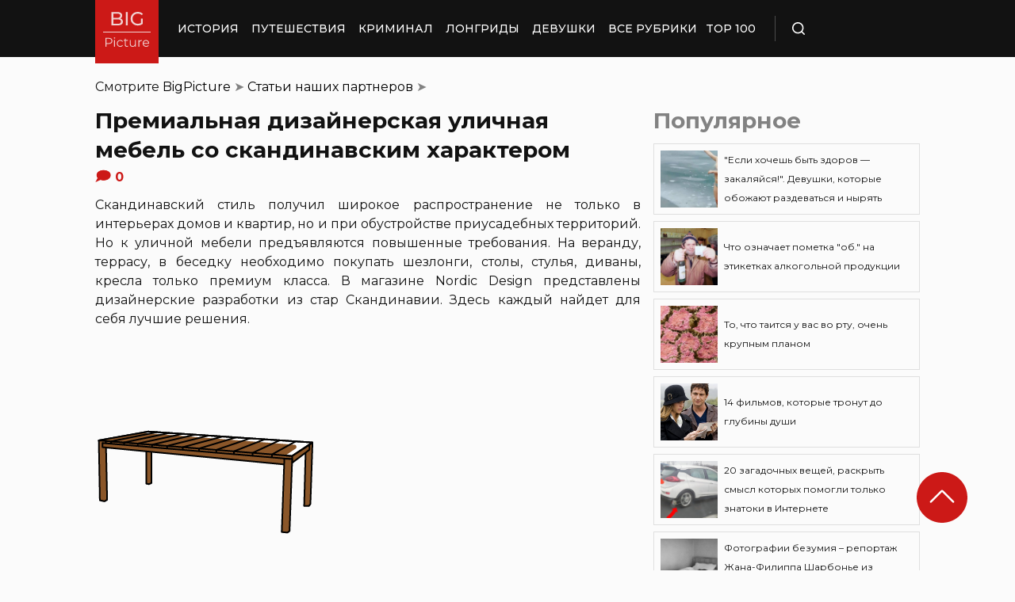

--- FILE ---
content_type: image/svg+xml
request_url: https://bigpicture.ru/wp-content/themes/bigpicture-new/assets/img/social-icons/rss.svg
body_size: 848
content:
<svg width="16" height="16" viewBox="0 0 16 16" fill="none" xmlns="http://www.w3.org/2000/svg">
<path d="M5.66113 12.0166C5.66113 12.4333 5.5153 12.7874 5.22363 13.0791C4.93197 13.3708 4.5778 13.5166 4.16113 13.5166C3.74447 13.5166 3.3903 13.3708 3.09863 13.0791C2.80697 12.7874 2.66113 12.4333 2.66113 12.0166C2.66113 11.5999 2.80697 11.2458 3.09863 10.9541C3.3903 10.6624 3.74447 10.5166 4.16113 10.5166C4.5778 10.5166 4.93197 10.6624 5.22363 10.9541C5.5153 11.2458 5.66113 11.5999 5.66113 12.0166ZM9.66113 12.9775C9.67155 13.1234 9.62728 13.2484 9.52832 13.3525C9.43457 13.4619 9.31218 13.5166 9.16113 13.5166H8.10645C7.97624 13.5166 7.86426 13.4736 7.77051 13.3877C7.67676 13.3018 7.62468 13.1937 7.61426 13.0635C7.49968 11.8708 7.01921 10.8512 6.17285 10.0049C5.3265 9.15853 4.30697 8.67806 3.11426 8.56348C2.98405 8.55306 2.87598 8.50098 2.79004 8.40723C2.7041 8.31348 2.66113 8.2015 2.66113 8.07129V7.0166C2.66113 6.86556 2.71582 6.74316 2.8252 6.64941C2.91374 6.56087 3.02572 6.5166 3.16113 6.5166H3.2002C4.03353 6.58431 4.8304 6.79395 5.59082 7.14551C6.35124 7.49707 7.02572 7.96973 7.61426 8.56348C8.20801 9.15202 8.68067 9.8265 9.03223 10.5869C9.38379 11.3473 9.59343 12.1442 9.66113 12.9775ZM13.6611 12.9932C13.6716 13.1338 13.6247 13.2562 13.5205 13.3604C13.4268 13.4645 13.307 13.5166 13.1611 13.5166H12.0439C11.9085 13.5166 11.7926 13.471 11.6963 13.3799C11.5999 13.2887 11.5492 13.1781 11.5439 13.0479C11.4814 11.9281 11.2184 10.8643 10.7549 9.85645C10.2913 8.84863 9.68848 7.97363 8.94629 7.23145C8.2041 6.48926 7.3291 5.88639 6.32129 5.42285C5.31348 4.95931 4.24967 4.69368 3.12988 4.62598C2.99967 4.62077 2.889 4.56999 2.79785 4.47363C2.70671 4.37728 2.66113 4.264 2.66113 4.13379V3.0166C2.66113 2.87077 2.71322 2.75098 2.81738 2.65723C2.91113 2.56348 3.02572 2.5166 3.16113 2.5166H3.18457C4.54915 2.58431 5.85514 2.89681 7.10254 3.4541C8.34994 4.01139 9.45801 4.77702 10.4268 5.75098C11.4007 6.71973 12.1663 7.8278 12.7236 9.0752C13.2809 10.3226 13.5934 11.6286 13.6611 12.9932Z" fill="#454545"/>
</svg>
